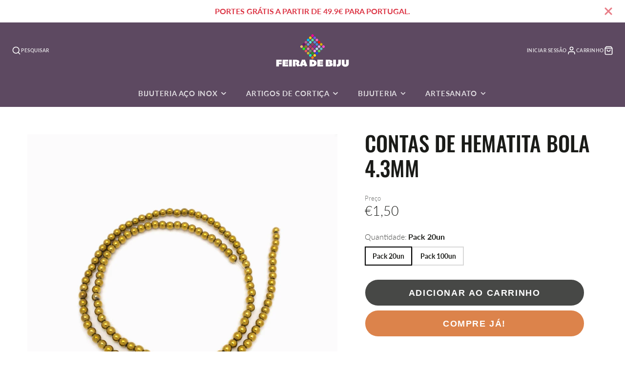

--- FILE ---
content_type: text/css
request_url: https://feiradebiju.com/cdn/shop/t/39/assets/rte.css?v=153971527433248600871767389005
body_size: -470
content:
.\#rte h1,.\#rte h2,.\#rte h3,.\#rte h4,.\#rte h5,.\#rte h6{font-weight:var(--font-body-weight-bold)}.\#rte h1+p,.\#rte h2+p,.\#rte h3+p,.\#rte h4+p,.\#rte h5+p,.\#rte h6+p{margin-top:1em}.\#rte h1{font-size:2em}.\#rte h2{font-size:1.5em}.\#rte h3{font-size:1.17em}.\#rte h4{font-size:1em}.\#rte h5{font-size:.83em}.\#rte h6{font-size:.67em}.\#rte p+p{margin-top:1em}.\#rte img{max-width:100%}.\#rte dl,.\#rte ol,.\#rte ul{padding-left:2em;margin-bottom:1em}.\#rte.\@text-size\:lg{font-size:1.25rem}.\#rte.\@text-size\:sm{font-size:.85rem}.\#rte.\@width\:normal{width:min(100%,1020px);margin:0 auto}.\#rte.\@width\:narrow{width:min(100%,800px);margin:0 auto}.\#rte table>:not(caption)>*>*{padding:.5rem;border-bottom:1px solid rgba(var(--color-border),1);border-right:1px solid rgba(var(--color-border),1)}.\#rte table{border-top:1px solid rgba(var(--color-border),1);border-left:1px solid rgba(var(--color-border),1)}.\#rte iframe{width:100%;height:auto}
/*# sourceMappingURL=/cdn/shop/t/39/assets/rte.css.map?v=153971527433248600871767389005 */
